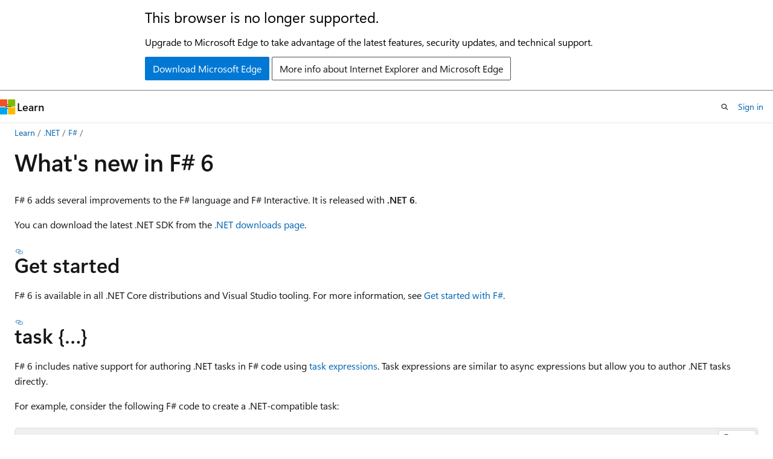

--- FILE ---
content_type: text/html
request_url: https://learn.microsoft.com/en-us/dotnet/fsharp/whats-new/fsharp-6
body_size: 81373
content:
 <!DOCTYPE html>
		<html
			class="layout layout-holy-grail   show-table-of-contents conceptual show-breadcrumb default-focus"
			lang="en-us"
			dir="ltr"
			data-authenticated="false"
			data-auth-status-determined="false"
			data-target="docs"
			x-ms-format-detection="none"
		>
			
		<head>
			<title>What&#39;s new in F# 6 - F# Guide - .NET | Microsoft Learn</title>
			<meta charset="utf-8" />
			<meta name="viewport" content="width=device-width, initial-scale=1.0" />
			<meta name="color-scheme" content="light dark" />

			<meta name="description" content="Get an overview of the new features available in F# 6." />
			<link rel="canonical" href="https://learn.microsoft.com/en-us/dotnet/fsharp/whats-new/fsharp-6" /> 

			<!-- Non-customizable open graph and sharing-related metadata -->
			<meta name="twitter:card" content="summary" />
			<meta name="twitter:site" content="@MicrosoftLearn" />
			<meta property="og:type" content="website" />
			<meta property="og:image:alt" content="What&#39;s new in F# 6 - F# Guide - .NET | Microsoft Learn" />
			<meta property="og:image" content="https://learn.microsoft.com/dotnet/media/logo_fsharp.png" />
			<!-- Page specific open graph and sharing-related metadata -->
			<meta property="og:title" content="What&#39;s new in F# 6 - F# Guide - .NET" />
			<meta property="og:url" content="https://learn.microsoft.com/en-us/dotnet/fsharp/whats-new/fsharp-6" />
			<meta property="og:description" content="Get an overview of the new features available in F# 6." />
			<meta name="platform_id" content="7f6fb315-3975-7176-8079-7c9e6554ce6e" /> <meta name="scope" content=".NET" />
			<meta name="locale" content="en-us" />
			 <meta name="adobe-target" content="true" /> 
			<meta name="uhfHeaderId" content="MSDocsHeader-DotNet" />

			<meta name="page_type" content="conceptual" />

			<!--page specific meta tags-->
			

			<!-- custom meta tags -->
			
		<meta name="apiPlatform" content="dotnet" />
	
		<meta name="author" content="BillWagner" />
	
		<meta name="breadcrumb_path" content="/dotnet/breadcrumb/toc.json" />
	
		<meta name="feedback_system" content="OpenSource" />
	
		<meta name="feedback_product_url" content="https://github.com/dotnet/fsharp" />
	
		<meta name="ms.author" content="wiwagn" />
	
		<meta name="ms.devlang" content="fsharp" />
	
		<meta name="ms.service" content="dotnet-fsharp" />
	
		<meta name="ms.topic" content="whats-new" />
	
		<meta name="show_latex" content="true" />
	
		<meta name="ms.update-cycle" content="365-days" />
	
		<meta name="ms.date" content="2021-10-13T00:00:00Z" />
	
		<meta name="document_id" content="e2dea170-a8f4-90f6-e578-e406fb43fef1" />
	
		<meta name="document_version_independent_id" content="885f9f09-d2ff-112c-6dda-9a31bccc0e8a" />
	
		<meta name="updated_at" content="2025-10-14T08:08:00Z" />
	
		<meta name="original_content_git_url" content="https://github.com/dotnet/docs/blob/live/docs/fsharp/whats-new/fsharp-6.md" />
	
		<meta name="gitcommit" content="https://github.com/dotnet/docs/blob/21a411c3e261b8c838d8df4867a9217f550bd58c/docs/fsharp/whats-new/fsharp-6.md" />
	
		<meta name="git_commit_id" content="21a411c3e261b8c838d8df4867a9217f550bd58c" />
	
		<meta name="site_name" content="Docs" />
	
		<meta name="depot_name" content="VS.core-docs" />
	
		<meta name="schema" content="Conceptual" />
	
		<meta name="toc_rel" content="../toc.json" />
	
		<meta name="pdf_url_template" content="https://learn.microsoft.com/pdfstore/en-us/VS.core-docs/{branchName}{pdfName}" />
	
		<meta name="feedback_help_link_type" content="" />
	
		<meta name="feedback_help_link_url" content="" />
	
		<meta name="search.mshattr.devlang" content="fsharp" />
	
		<meta name="word_count" content="3331" />
	
		<meta name="asset_id" content="fsharp/whats-new/fsharp-6" />
	
		<meta name="moniker_range_name" content="" />
	
		<meta name="item_type" content="Content" />
	
		<meta name="source_path" content="docs/fsharp/whats-new/fsharp-6.md" />
	
		<meta name="previous_tlsh_hash" content="961F4372B70C4E20AFD29A59189BFB4160F88148AAF09FD40532B2D9D70B3DA39B3858FBF71BA7416376064B02C1525F93D7DB7950A833A11562783883AC3217969D7BFFA5" />
	
		<meta name="github_feedback_content_git_url" content="https://github.com/dotnet/docs/blob/main/docs/fsharp/whats-new/fsharp-6.md" />
	 
		<meta name="cmProducts" content="https://authoring-docs-microsoft.poolparty.biz/devrel/7696cda6-0510-47f6-8302-71bb5d2e28cf" data-source="generated" />
	
		<meta name="cmProducts" content="https://authoring-docs-microsoft.poolparty.biz/devrel/8b896464-3b7d-4e1f-84b0-9bb45aeb5f64" data-source="generated" />
	
		<meta name="cmProducts" content="https://authoring-docs-microsoft.poolparty.biz/devrel/540ac133-a371-4dbb-8f94-28d6cc77a70b" data-source="generated" />
	
		<meta name="spProducts" content="https://authoring-docs-microsoft.poolparty.biz/devrel/69c76c32-967e-4c65-b89a-74cc527db725" data-source="generated" />
	
		<meta name="spProducts" content="https://authoring-docs-microsoft.poolparty.biz/devrel/b1d2d671-9549-46e8-918c-24349120dbf5" data-source="generated" />
	
		<meta name="spProducts" content="https://authoring-docs-microsoft.poolparty.biz/devrel/60bfc045-f127-4841-9d00-ea35495a5800" data-source="generated" />
	

			<!-- assets and js globals -->
			
			<link rel="stylesheet" href="/static/assets/0.4.03312.7442-df38ac9c/styles/site-ltr.css" />
			
			<link rel="preconnect" href="//mscom.demdex.net" crossorigin />
						<link rel="dns-prefetch" href="//target.microsoft.com" />
						<link rel="dns-prefetch" href="//microsoftmscompoc.tt.omtrdc.net" />
						<link
							rel="preload"
							as="script"
							href="/static/third-party/adobe-target/at-js/2.9.0/at.js"
							integrity="sha384-l4AKhsU8cUWSht4SaJU5JWcHEWh1m4UTqL08s6b/hqBLAeIDxTNl+AMSxTLx6YMI"
							crossorigin="anonymous"
							id="adobe-target-script"
							type="application/javascript"
						/>
			<script src="https://wcpstatic.microsoft.com/mscc/lib/v2/wcp-consent.js"></script>
			<script src="https://js.monitor.azure.com/scripts/c/ms.jsll-4.min.js"></script>
			<script src="/_themes/docs.theme/master/en-us/_themes/global/deprecation.js"></script>

			<!-- msdocs global object -->
			<script id="msdocs-script">
		var msDocs = {
  "environment": {
    "accessLevel": "online",
    "azurePortalHostname": "portal.azure.com",
    "reviewFeatures": false,
    "supportLevel": "production",
    "systemContent": true,
    "siteName": "learn",
    "legacyHosting": false
  },
  "data": {
    "contentLocale": "en-us",
    "contentDir": "ltr",
    "userLocale": "en-us",
    "userDir": "ltr",
    "pageTemplate": "Conceptual",
    "brand": "",
    "context": {},
    "standardFeedback": false,
    "showFeedbackReport": false,
    "feedbackHelpLinkType": "",
    "feedbackHelpLinkUrl": "",
    "feedbackSystem": "OpenSource",
    "feedbackGitHubRepo": "dotnet/docs",
    "feedbackProductUrl": "https://github.com/dotnet/fsharp",
    "extendBreadcrumb": false,
    "isEditDisplayable": true,
    "isPrivateUnauthorized": false,
    "hideViewSource": false,
    "isPermissioned": false,
    "hasRecommendations": true,
    "contributors": [
      {
        "name": "BillWagner",
        "url": "https://github.com/BillWagner"
      },
      {
        "name": "Copilot",
        "url": "https://github.com/Copilot"
      },
      {
        "name": "joprice",
        "url": "https://github.com/joprice"
      },
      {
        "name": "gewarren",
        "url": "https://github.com/gewarren"
      },
      {
        "name": "cmeeren",
        "url": "https://github.com/cmeeren"
      },
      {
        "name": "Lanayx",
        "url": "https://github.com/Lanayx"
      },
      {
        "name": "dsyme",
        "url": "https://github.com/dsyme"
      },
      {
        "name": "eNeRGy164",
        "url": "https://github.com/eNeRGy164"
      },
      {
        "name": "nschonni",
        "url": "https://github.com/nschonni"
      },
      {
        "name": "GitHubPang",
        "url": "https://github.com/GitHubPang"
      }
    ],
    "mathjax": {},
    "openSourceFeedbackIssueUrl": "https://github.com/dotnet/docs/issues/new?template=z-customer-feedback.yml",
    "openSourceFeedbackIssueTitle": ""
  },
  "functions": {}
};;
	</script>

			<!-- base scripts, msdocs global should be before this -->
			<script src="/static/assets/0.4.03312.7442-df38ac9c/scripts/en-us/index-docs.js"></script>
			

			<!-- json-ld -->
			
		</head>
	
			<body
				id="body"
				data-bi-name="body"
				class="layout-body "
				lang="en-us"
				dir="ltr"
			>
				<header class="layout-body-header">
		<div class="header-holder has-default-focus">
			
		<a
			href="#main"
			
			style="z-index: 1070"
			class="outline-color-text visually-hidden-until-focused position-fixed inner-focus focus-visible top-0 left-0 right-0 padding-xs text-align-center background-color-body"
			
		>
			Skip to main content
		</a>
	
		<a
			href="#"
			data-skip-to-ask-learn
			style="z-index: 1070"
			class="outline-color-text visually-hidden-until-focused position-fixed inner-focus focus-visible top-0 left-0 right-0 padding-xs text-align-center background-color-body"
			hidden
		>
			Skip to Ask Learn chat experience
		</a>
	

			<div hidden id="cookie-consent-holder" data-test-id="cookie-consent-container"></div>
			<!-- Unsupported browser warning -->
			<div
				id="unsupported-browser"
				style="background-color: white; color: black; padding: 16px; border-bottom: 1px solid grey;"
				hidden
			>
				<div style="max-width: 800px; margin: 0 auto;">
					<p style="font-size: 24px">This browser is no longer supported.</p>
					<p style="font-size: 16px; margin-top: 16px;">
						Upgrade to Microsoft Edge to take advantage of the latest features, security updates, and technical support.
					</p>
					<div style="margin-top: 12px;">
						<a
							href="https://go.microsoft.com/fwlink/p/?LinkID=2092881 "
							style="background-color: #0078d4; border: 1px solid #0078d4; color: white; padding: 6px 12px; border-radius: 2px; display: inline-block;"
						>
							Download Microsoft Edge
						</a>
						<a
							href="https://learn.microsoft.com/en-us/lifecycle/faq/internet-explorer-microsoft-edge"
							style="background-color: white; padding: 6px 12px; border: 1px solid #505050; color: #171717; border-radius: 2px; display: inline-block;"
						>
							More info about Internet Explorer and Microsoft Edge
						</a>
					</div>
				</div>
			</div>
			<!-- site header -->
			<header
				id="ms--site-header"
				data-test-id="site-header-wrapper"
				role="banner"
				itemscope="itemscope"
				itemtype="http://schema.org/Organization"
			>
				<div
					id="ms--mobile-nav"
					class="site-header display-none-tablet padding-inline-none gap-none"
					data-bi-name="mobile-header"
					data-test-id="mobile-header"
				></div>
				<div
					id="ms--primary-nav"
					class="site-header display-none display-flex-tablet"
					data-bi-name="L1-header"
					data-test-id="primary-header"
				></div>
				<div
					id="ms--secondary-nav"
					class="site-header display-none display-flex-tablet"
					data-bi-name="L2-header"
					data-test-id="secondary-header"
					
				></div>
			</header>
			
		<!-- banner -->
		<div data-banner>
			<div id="disclaimer-holder"></div>
			
		</div>
		<!-- banner end -->
	
		</div>
	</header>
				 <section
					id="layout-body-menu"
					class="layout-body-menu display-flex"
					data-bi-name="menu"
			  >
					
		<div
			id="left-container"
			class="left-container display-none display-block-tablet padding-inline-sm padding-bottom-sm width-full"
			data-toc-container="true"
		>
			<!-- Regular TOC content (default) -->
			<div id="ms--toc-content" class="height-full">
				<nav
					id="affixed-left-container"
					class="margin-top-sm-tablet position-sticky display-flex flex-direction-column"
					aria-label="Primary"
					data-bi-name="left-toc"
					role="navigation"
				></nav>
			</div>
			<!-- Collapsible TOC content (hidden by default) -->
			<div id="ms--toc-content-collapsible" class="height-full" hidden>
				<nav
					id="affixed-left-container"
					class="margin-top-sm-tablet position-sticky display-flex flex-direction-column"
					aria-label="Primary"
					data-bi-name="left-toc"
					role="navigation"
				>
					<div
						id="ms--collapsible-toc-header"
						class="display-flex justify-content-flex-end margin-bottom-xxs"
					>
						<button
							type="button"
							class="button button-clear inner-focus"
							data-collapsible-toc-toggle
							aria-expanded="true"
							aria-controls="ms--collapsible-toc-content"
							aria-label="Table of contents"
						>
							<span class="icon font-size-h4" aria-hidden="true">
								<span class="docon docon-panel-left-contract"></span>
							</span>
						</button>
					</div>
				</nav>
			</div>
		</div>
	
			  </section>

				<main
					id="main"
					role="main"
					class="layout-body-main "
					data-bi-name="content"
					lang="en-us"
					dir="ltr"
				>
					
			<div
		id="ms--content-header"
		class="content-header default-focus border-bottom-none"
		data-bi-name="content-header"
	>
		<div class="content-header-controls margin-xxs margin-inline-sm-tablet">
			<button
				type="button"
				class="contents-button button button-sm margin-right-xxs"
				data-bi-name="contents-expand"
				aria-haspopup="true"
				data-contents-button
			>
				<span class="icon" aria-hidden="true"><span class="docon docon-menu"></span></span>
				<span class="contents-expand-title"> Table of contents </span>
			</button>
			<button
				type="button"
				class="ap-collapse-behavior ap-expanded button button-sm"
				data-bi-name="ap-collapse"
				aria-controls="action-panel"
			>
				<span class="icon" aria-hidden="true"><span class="docon docon-exit-mode"></span></span>
				<span>Exit editor mode</span>
			</button>
		</div>
	</div>
			<div data-main-column class="padding-sm padding-top-none padding-top-sm-tablet">
				<div>
					
		<div id="article-header" class="background-color-body margin-bottom-xs display-none-print">
			<div class="display-flex align-items-center justify-content-space-between">
				
		<details
			id="article-header-breadcrumbs-overflow-popover"
			class="popover"
			data-for="article-header-breadcrumbs"
		>
			<summary
				class="button button-clear button-primary button-sm inner-focus"
				aria-label="All breadcrumbs"
			>
				<span class="icon">
					<span class="docon docon-more"></span>
				</span>
			</summary>
			<div id="article-header-breadcrumbs-overflow" class="popover-content padding-none"></div>
		</details>

		<bread-crumbs
			id="article-header-breadcrumbs"
			role="group"
			aria-label="Breadcrumbs"
			data-test-id="article-header-breadcrumbs"
			class="overflow-hidden flex-grow-1 margin-right-sm margin-right-md-tablet margin-right-lg-desktop margin-left-negative-xxs padding-left-xxs"
		></bread-crumbs>
	 
		<div
			id="article-header-page-actions"
			class="opacity-none margin-left-auto display-flex flex-wrap-no-wrap align-items-stretch"
		>
			
		<button
			class="button button-sm border-none inner-focus display-none-tablet flex-shrink-0 "
			data-bi-name="ask-learn-assistant-entry"
			data-test-id="ask-learn-assistant-modal-entry-mobile"
			data-ask-learn-modal-entry
			
			type="button"
			style="min-width: max-content;"
			aria-expanded="false"
			aria-label="Ask Learn"
			hidden
		>
			<span class="icon font-size-lg" aria-hidden="true">
				<span class="docon docon-chat-sparkle-fill gradient-ask-learn-logo"></span>
			</span>
		</button>
		<button
			class="button button-sm display-none display-inline-flex-tablet display-none-desktop flex-shrink-0 margin-right-xxs border-color-ask-learn "
			data-bi-name="ask-learn-assistant-entry"
			
			data-test-id="ask-learn-assistant-modal-entry-tablet"
			data-ask-learn-modal-entry
			type="button"
			style="min-width: max-content;"
			aria-expanded="false"
			hidden
		>
			<span class="icon font-size-lg" aria-hidden="true">
				<span class="docon docon-chat-sparkle-fill gradient-ask-learn-logo"></span>
			</span>
			<span>Ask Learn</span>
		</button>
		<button
			class="button button-sm display-none flex-shrink-0 display-inline-flex-desktop margin-right-xxs border-color-ask-learn "
			data-bi-name="ask-learn-assistant-entry"
			
			data-test-id="ask-learn-assistant-flyout-entry"
			data-ask-learn-flyout-entry
			data-flyout-button="toggle"
			type="button"
			style="min-width: max-content;"
			aria-expanded="false"
			aria-controls="ask-learn-flyout"
			hidden
		>
			<span class="icon font-size-lg" aria-hidden="true">
				<span class="docon docon-chat-sparkle-fill gradient-ask-learn-logo"></span>
			</span>
			<span>Ask Learn</span>
		</button>
	 
		<button
			type="button"
			id="ms--focus-mode-button"
			data-focus-mode
			data-bi-name="focus-mode-entry"
			class="button button-sm flex-shrink-0 margin-right-xxs display-none display-inline-flex-desktop"
		>
			<span class="icon font-size-lg" aria-hidden="true">
				<span class="docon docon-glasses"></span>
			</span>
			<span>Focus mode</span>
		</button>
	 

			<details class="popover popover-right" id="article-header-page-actions-overflow">
				<summary
					class="justify-content-flex-start button button-clear button-sm button-primary inner-focus"
					aria-label="More actions"
					title="More actions"
				>
					<span class="icon" aria-hidden="true">
						<span class="docon docon-more-vertical"></span>
					</span>
				</summary>
				<div class="popover-content">
					
		<button
			data-page-action-item="overflow-mobile"
			type="button"
			class="button-block button-sm inner-focus button button-clear display-none-tablet justify-content-flex-start text-align-left"
			data-bi-name="contents-expand"
			data-contents-button
			data-popover-close
		>
			<span class="icon">
				<span class="docon docon-editor-list-bullet" aria-hidden="true"></span>
			</span>
			<span class="contents-expand-title">Table of contents</span>
		</button>
	 
		<a
			id="lang-link-overflow"
			class="button-sm inner-focus button button-clear button-block justify-content-flex-start text-align-left"
			data-bi-name="language-toggle"
			data-page-action-item="overflow-all"
			data-check-hidden="true"
			data-read-in-link
			href="#"
			hidden
		>
			<span class="icon" aria-hidden="true" data-read-in-link-icon>
				<span class="docon docon-locale-globe"></span>
			</span>
			<span data-read-in-link-text>Read in English</span>
		</a>
	 
		<button
			type="button"
			class="collection button button-clear button-sm button-block justify-content-flex-start text-align-left inner-focus"
			data-list-type="collection"
			data-bi-name="collection"
			data-page-action-item="overflow-all"
			data-check-hidden="true"
			data-popover-close
		>
			<span class="icon" aria-hidden="true">
				<span class="docon docon-circle-addition"></span>
			</span>
			<span class="collection-status">Add</span>
		</button>
	
					
		<button
			type="button"
			class="collection button button-block button-clear button-sm justify-content-flex-start text-align-left inner-focus"
			data-list-type="plan"
			data-bi-name="plan"
			data-page-action-item="overflow-all"
			data-check-hidden="true"
			data-popover-close
			hidden
		>
			<span class="icon" aria-hidden="true">
				<span class="docon docon-circle-addition"></span>
			</span>
			<span class="plan-status">Add to plan</span>
		</button>
	  
		<a
			data-contenteditbtn
			class="button button-clear button-block button-sm inner-focus justify-content-flex-start text-align-left text-decoration-none"
			data-bi-name="edit"
			
			href="https://github.com/dotnet/docs/blob/main/docs/fsharp/whats-new/fsharp-6.md"
			data-original_content_git_url="https://github.com/dotnet/docs/blob/live/docs/fsharp/whats-new/fsharp-6.md"
			data-original_content_git_url_template="{repo}/blob/{branch}/docs/fsharp/whats-new/fsharp-6.md"
			data-pr_repo=""
			data-pr_branch=""
		>
			<span class="icon" aria-hidden="true">
				<span class="docon docon-edit-outline"></span>
			</span>
			<span>Edit</span>
		</a>
	
					
		<hr class="margin-block-xxs" />
		<h4 class="font-size-sm padding-left-xxs">Share via</h4>
		
					<a
						class="button button-clear button-sm inner-focus button-block justify-content-flex-start text-align-left text-decoration-none share-facebook"
						data-bi-name="facebook"
						data-page-action-item="overflow-all"
						href="#"
					>
						<span class="icon color-primary" aria-hidden="true">
							<span class="docon docon-facebook-share"></span>
						</span>
						<span>Facebook</span>
					</a>

					<a
						href="#"
						class="button button-clear button-sm inner-focus button-block justify-content-flex-start text-align-left text-decoration-none share-twitter"
						data-bi-name="twitter"
						data-page-action-item="overflow-all"
					>
						<span class="icon color-text" aria-hidden="true">
							<span class="docon docon-xlogo-share"></span>
						</span>
						<span>x.com</span>
					</a>

					<a
						href="#"
						class="button button-clear button-sm inner-focus button-block justify-content-flex-start text-align-left text-decoration-none share-linkedin"
						data-bi-name="linkedin"
						data-page-action-item="overflow-all"
					>
						<span class="icon color-primary" aria-hidden="true">
							<span class="docon docon-linked-in-logo"></span>
						</span>
						<span>LinkedIn</span>
					</a>
					<a
						href="#"
						class="button button-clear button-sm inner-focus button-block justify-content-flex-start text-align-left text-decoration-none share-email"
						data-bi-name="email"
						data-page-action-item="overflow-all"
					>
						<span class="icon color-primary" aria-hidden="true">
							<span class="docon docon-mail-message"></span>
						</span>
						<span>Email</span>
					</a>
			  
	 
		<hr class="margin-block-xxs" />
		<button
			class="button button-block button-clear button-sm justify-content-flex-start text-align-left inner-focus"
			type="button"
			data-bi-name="print"
			data-page-action-item="overflow-all"
			data-popover-close
			data-print-page
			data-check-hidden="true"
		>
			<span class="icon color-primary" aria-hidden="true">
				<span class="docon docon-print"></span>
			</span>
			<span>Print</span>
		</button>
	
				</div>
			</details>
		</div>
	
			</div>
		</div>
	  
		<!-- privateUnauthorizedTemplate is hidden by default -->
		<div unauthorized-private-section data-bi-name="permission-content-unauthorized-private" hidden>
			<hr class="hr margin-top-xs margin-bottom-sm" />
			<div class="notification notification-info">
				<div class="notification-content">
					<p class="margin-top-none notification-title">
						<span class="icon">
							<span class="docon docon-exclamation-circle-solid" aria-hidden="true"></span>
						</span>
						<span>Note</span>
					</p>
					<p class="margin-top-none authentication-determined not-authenticated">
						Access to this page requires authorization. You can try <a class="docs-sign-in" href="#" data-bi-name="permission-content-sign-in">signing in</a> or <a  class="docs-change-directory" data-bi-name="permisson-content-change-directory">changing directories</a>.
					</p>
					<p class="margin-top-none authentication-determined authenticated">
						Access to this page requires authorization. You can try <a class="docs-change-directory" data-bi-name="permisson-content-change-directory">changing directories</a>.
					</p>
				</div>
			</div>
		</div>
	
					<div class="content"><h1 id="whats-new-in-f-6">What's new in F# 6</h1></div>
					
		<div
			id="article-metadata"
			data-bi-name="article-metadata"
			data-test-id="article-metadata"
			class="page-metadata-container display-flex gap-xxs justify-content-space-between align-items-center flex-wrap-wrap"
		>
			 
				<div
					id="user-feedback"
					class="margin-block-xxs display-none display-none-print"
					hidden
					data-hide-on-archived
				>
					
		<button
			id="user-feedback-button"
			data-test-id="conceptual-feedback-button"
			class="button button-sm button-clear button-primary display-none"
			type="button"
			data-bi-name="user-feedback-button"
			data-user-feedback-button
			hidden
		>
			<span class="icon" aria-hidden="true">
				<span class="docon docon-like"></span>
			</span>
			<span>Feedback</span>
		</button>
	
				</div>
		  
		</div>
	 
		<div data-id="ai-summary" hidden>
			<div id="ms--ai-summary-cta" class="margin-top-xs display-flex align-items-center">
				<span class="icon" aria-hidden="true">
					<span class="docon docon-sparkle-fill gradient-text-vivid"></span>
				</span>
				<button
					id="ms--ai-summary"
					type="button"
					class="tag tag-sm tag-suggestion margin-left-xxs"
					data-test-id="ai-summary-cta"
					data-bi-name="ai-summary-cta"
					data-an="ai-summary"
				>
					<span class="ai-summary-cta-text">
						Summarize this article for me
					</span>
				</button>
			</div>
			<!-- Slot where the client will render the summary card after the user clicks the CTA -->
			<div id="ms--ai-summary-header" class="margin-top-xs"></div>
		</div>
	 
		<nav
			id="center-doc-outline"
			class="doc-outline is-hidden-desktop display-none-print margin-bottom-sm"
			data-bi-name="intopic toc"
			aria-label="In this article"
		>
			<h2 id="ms--in-this-article" class="title is-6 margin-block-xs">
				In this article
			</h2>
		</nav>
	
					<div class="content"><p>F# 6 adds several improvements to the F# language and F# Interactive. It is released with <strong>.NET 6</strong>.</p>
<p>You can download the latest .NET SDK from the <a href="https://dotnet.microsoft.com/download" data-linktype="external">.NET downloads page</a>.</p>
<h2 id="get-started">Get started</h2>
<p>F# 6 is available in all .NET Core distributions and Visual Studio tooling. For more information, see <a href="../get-started/" data-linktype="relative-path">Get started with F#</a>.</p>
<h2 id="task-">task {…}</h2>
<p>F# 6 includes native support for authoring .NET tasks in F# code using <a href="../language-reference/task-expressions" data-linktype="relative-path">task expressions</a>. Task expressions are similar to async expressions but allow you to author .NET tasks directly.</p>
<p>For example, consider the following F# code to create a .NET-compatible task:</p>
<pre><code class="lang-fsharp">let readFilesTask (path1, path2) =
   async {
        let! bytes1 = File.ReadAllBytesAsync(path1) |&gt; Async.AwaitTask
        let! bytes2 = File.ReadAllBytesAsync(path2) |&gt; Async.AwaitTask
        return Array.append bytes1 bytes2
   } |&gt; Async.StartAsTask
</code></pre>
<p>Using F# 6, this code can be rewritten as follows.</p>
<pre><code class="lang-fsharp">let readFilesTask (path1, path2) =
   task {
        let! bytes1 = File.ReadAllBytesAsync(path1)
        let! bytes2 = File.ReadAllBytesAsync(path2)
        return Array.append bytes1 bytes2
   }
</code></pre>
<p>Task support was available for F# 5 through the excellent TaskBuilder.fs and Ply libraries. It should be straightforward to migrate code to the built-in support. However, there are some differences: namespaces and type inference differ slightly between the built-in support and these libraries, and some additional type annotations may be needed. If necessary, you can still use these community libraries with F# 6 if you reference them explicitly and open the correct namespaces in each file.</p>
<p>Using <code>task {…}</code> is very similar to using <code>async {…}</code>. Using <code>task {…}</code> has several advantages over <code>async {…}</code>:</p>
<ul>
<li>The overhead of <code>task {...}</code> is lower, possibly improving performance in hot code paths where the asynchronous work executes quickly.</li>
<li>Debugging stepping and stack traces for <code>task {…}</code> is better.</li>
<li>Interoperating with .NET packages that expect or produce tasks is easier.</li>
</ul>
<p>If you’re familiar with <code>async {…}</code>, there are some differences to be aware of:</p>
<ul>
<li><code>task {…}</code> immediately executes the task to the first await point.</li>
<li><code>task {…}</code> does not implicitly propagate a cancellation token.</li>
<li><code>task {…}</code> does not perform implicit cancellation checks.</li>
<li><code>task {…}</code> does not support asynchronous tailcalls. This means using <code>return! ..</code> recursively may result in stack overflows if there are no intervening asynchronous waits.</li>
</ul>
<p>In general, you should consider using <code>task {…}</code> over <code>async {…}</code> in new code if you're interoperating with .NET libraries that use tasks, and if you don't rely on asynchronous code tailcalls or implicit cancellation token propagation. In existing code, you should only switch to <code>task {…}</code> once you have reviewed your code to ensure you are not relying on the previously mentioned characteristics of <code>async {…}</code>.</p>
<p>This feature implements <a href="https://github.com/fsharp/fslang-design/blob/main/FSharp-6.0/FS-1097-task-builder.md" data-linktype="external">F# RFC FS-1097</a>.</p>
<h2 id="simpler-indexing-syntax-with-expridx">Simpler indexing syntax with <code>expr[idx]</code></h2>
<p>F# 6 allows the syntax <code>expr[idx]</code> for indexing and slicing collections.</p>
<p>Up to and including F# 5, F# has used <code>expr.[idx]</code> as indexing syntax. Allowing the use of <code>expr[idx]</code> is based on repeated feedback from those learning F# or seeing F# for the first time that the use of dot-notation indexing comes across as an unnecessary divergence from standard industry practice.</p>
<p>This is not a breaking change because by default, no warnings are emitted on the use of <code>expr.[idx]</code>. However, some informational messages that suggest code clarifications are emitted. You can optionally activate further informational messages as well. For example, you can activate an optional informational warning (<code>/warnon:3366</code>) to start reporting uses of the <code>expr.[idx]</code> notation. For more information, see <a href="https://aka.ms/fsharp-index-notation" data-linktype="external">Indexer Notation</a>.</p>
<p>In new code, we recommend the systematic use of <code>expr[idx]</code> as the indexing syntax.</p>
<p>This feature implements <a href="https://github.com/fsharp/fslang-design/blob/main/FSharp-6.0/FS-1110-index-syntax.md" data-linktype="external">F# RFC FS-1110</a>.</p>
<h2 id="struct-representations-for-partial-active-patterns">Struct representations for partial active patterns</h2>
<p>F# 6 augments the "active patterns" feature with optional struct representations for partial active patterns. This allows you to use an attribute to constrain a partial active pattern to return a value option:</p>
<pre><code class="lang-fsharp">[&lt;return: Struct&gt;]
let (|Int|_|) str =
   match System.Int32.TryParse(str) with
   | true, int -&gt; ValueSome(int)
   | _ -&gt; ValueNone
</code></pre>
<p>The use of the attribute is required. At usage sites, code doesn't change. The net result is that allocations are reduced.</p>
<p>This feature implements <a href="https://github.com/fsharp/fslang-design/blob/main/FSharp-6.0/FS-1039-struct-representation-for-active-patterns.md" data-linktype="external">F# RFC FS-1039</a>.</p>
<h2 id="overloaded-custom-operations-in-computation-expressions">Overloaded custom operations in computation expressions</h2>
<p>F# 6 lets you use <a href="https://fsharp.github.io/fsharp-core-docs/reference/fsharp-core-customoperationattribute.html" data-linktype="external">CustomOperationAttribute</a> on the overloaded methods.</p>
<p>Consider the following use of a computation expression builder <code>content</code>:</p>
<pre><code class="lang-fsharp">let mem = new System.IO.MemoryStream("Stream"B)
let content = ContentBuilder()
let ceResult =
    content {
        body "Name"
        body (ArraySegment&lt;_&gt;("Email"B, 0, 5))
        body "Password"B 2 4
        body "BYTES"B
        body mem
        body "Description" "of" "content"
    }
</code></pre>
<p>Here the <code>body</code> custom operation takes a varying number of arguments of different types. This is supported by the implementation of the following builder, which uses overloading:</p>
<pre><code class="lang-fsharp">type Content = ArraySegment&lt;byte&gt; list

type ContentBuilder() =
    member _.Run(c: Content) =
        let crlf = "\r\n"B
        [|for part in List.rev c do
            yield! part.Array[part.Offset..(part.Count+part.Offset-1)]
            yield! crlf |]

    member _.Yield(_) = []

    [&lt;CustomOperation("body")&gt;]
    member _.Body(c: Content, segment: ArraySegment&lt;byte&gt;) =
        segment::c

    [&lt;CustomOperation("body")&gt;]
    member _.Body(c: Content, bytes: byte[]) =
        ArraySegment&lt;byte&gt;(bytes, 0, bytes.Length)::c

    [&lt;CustomOperation("body")&gt;]
    member _.Body(c: Content, bytes: byte[], offset, count) =
        ArraySegment&lt;byte&gt;(bytes, offset, count)::c

    [&lt;CustomOperation("body")&gt;]
    member _.Body(c: Content, content: System.IO.Stream) =
        let mem = new System.IO.MemoryStream()
        content.CopyTo(mem)
        let bytes = mem.ToArray()
        ArraySegment&lt;byte&gt;(bytes, 0, bytes.Length)::c

    [&lt;CustomOperation("body")&gt;]
    member _.Body(c: Content, [&lt;ParamArray&gt;] contents: string[]) =
        List.rev [for c in contents -&gt; let b = Text.Encoding.ASCII.GetBytes c in ArraySegment&lt;_&gt;(b,0,b.Length)] @ c
</code></pre>
<p>This feature implements <a href="https://github.com/fsharp/fslang-design/blob/main/FSharp-6.0/FS-1056-allow-custom-operation-overloads.md" data-linktype="external">F# RFC FS-1056</a>.</p>
<h2 id="as-patterns">“as” patterns</h2>
<p>In F# 6, the right-hand side of an <code>as</code> pattern can now itself be a pattern. This is important when a type test has given a stronger type to an input. For example, consider the following code:</p>
<pre><code class="lang-fsharp">type Pair = Pair of int * int

let analyzeObject (input: obj) =
    match input with
    | :? (int * int) as (x, y) -&gt; printfn $"A tuple: {x}, {y}"
    | :? Pair as Pair (x, y) -&gt; printfn $"A DU: {x}, {y}"
    | _ -&gt; printfn "Nope"

let input = box (1, 2)
</code></pre>
<p>In each pattern case, the input object is type-tested. The right-hand side of the <code>as</code> pattern is now allowed to be a further pattern, which can itself match the object at the stronger type.</p>
<p>This feature implements <a href="https://github.com/fsharp/fslang-design/blob/main/FSharp-6.0/FS-1105-Non-variable-patterns-to-the-right-of-as-patterns.md" data-linktype="external">F# RFC FS-1105</a>.</p>
<h2 id="indentation-syntax-revisions">Indentation syntax revisions</h2>
<p>F# 6 removes a number of inconsistencies and limitations in its use of indentation-aware syntax. See <a href="https://github.com/fsharp/fslang-design/blob/main/FSharp-6.0/FS-1108-undentation-frenzy.md" data-linktype="external">RFC FS-1108</a>. This resolves 10 significant issues highlighted by F# users since F# 4.0.</p>
<p>For example, in F# 5 the following code was allowed:</p>
<pre><code class="lang-fsharp">let c = (
    printfn "aaaa"
    printfn "bbbb"
)
</code></pre>
<p>However, the following code was not allowed (it produced a warning):</p>
<pre><code class="lang-fsharp">let c = [
    1
    2
]
</code></pre>
<p>In F# 6, both are allowed. This makes F# simpler and easier to learn. The F# community contributor <a href="https://github.com/Happypig375" data-linktype="external">Hadrian Tang</a> has led the way on this, including remarkable and highly valuable systematic testing of the feature.</p>
<p>This feature implements <a href="https://github.com/fsharp/fslang-design/blob/main/FSharp-6.0/FS-1108-undentation-frenzy.md" data-linktype="external">F# RFC FS-1108</a>.</p>
<h2 id="additional-implicit-conversions">Additional implicit conversions</h2>
<p>In F# 6, we've activated support for additional “implicit” and “type-directed” conversions, as described in <a href="https://github.com/fsharp/fslang-design/blob/main/FSharp-6.0/FS-1093-additional-conversions.md" data-linktype="external">RFC FS-1093</a>.</p>
<p>This change brings three advantages:</p>
<ol>
<li>Fewer explicit upcasts are required</li>
<li>Fewer explicit integer conversions are required</li>
<li>First-class support for .NET-style implicit conversions is added</li>
</ol>
<p>This feature implements <a href="https://github.com/fsharp/fslang-design/blob/main/FSharp-6.0/FS-1093-additional-conversions.md" data-linktype="external">F# RFC FS-1093</a>.</p>
<h3 id="additional-implicit-upcast-conversions">Additional implicit upcast conversions</h3>
<p>F# 6 implements additional implicit upcast conversions. For example, in F# 5 and earlier versions, upcasts were needed for the return expression when implementing a function where the expressions had different subtypes on different branches, even when a type annotation was present. Consider the following F# 5 code:</p>
<pre><code class="lang-fsharp">open System
open System.IO

let findInputSource () : TextReader =
    if DateTime.Now.DayOfWeek = DayOfWeek.Monday then
        // On Monday a TextReader
        Console.In
    else
        // On other days a StreamReader
        File.OpenText("path.txt") :&gt; TextReader
</code></pre>
<p>Here the branches of the conditional compute a <code>TextReader</code> and <code>StreamReader</code> respectively, and the upcast was added to make both branches have type StreamReader. In F# 6, these upcasts are now added automatically. This means the code is simpler:</p>
<pre><code class="lang-fsharp">let findInputSource () : TextReader =
    if DateTime.Now.DayOfWeek = DayOfWeek.Monday then
        // On Monday a TextReader
        Console.In
    else
        // On other days a StreamReader
        File.OpenText("path.txt")
</code></pre>
<p>You may optionally enable the warning <code>/warnon:3388</code> to show a warning at every point an additional implicit upcast is used, as described in <a href="#optional-warnings-for-implicit-conversions" data-linktype="self-bookmark">Optional warnings for implicit conversions</a>.</p>
<h3 id="implicit-integer-conversions">Implicit integer conversions</h3>
<p>In F# 6, 32-bit integers are widened to 64-bit integers when both types are known. For example, consider a typical API shape:</p>
<pre><code class="lang-fsharp">type Tensor(…) =
    static member Create(sizes: seq&lt;int64&gt;) = Tensor(…)
</code></pre>
<p>In F# 5, integer literals for int64 must be used:</p>
<pre><code class="lang-fsharp">Tensor.Create([100L; 10L; 10L])
</code></pre>
<p>or</p>
<pre><code class="lang-fsharp">Tensor.Create([int64 100; int64 10; int64 10])
</code></pre>
<p>In F# 6, widening happens automatically for <code>int32</code> to <code>int64</code>, <code>int32</code> to <code>nativeint</code>, and <code>int32</code> to <code>double</code>, when both source and destination type are known during type inference. So in cases such as the previous examples, <code>int32</code> literals can be used:</p>
<pre><code class="lang-fsharp">Tensor.Create([100; 10; 10])
</code></pre>
<p>Despite this change, F# continues to use explicit widening of numeric types in most cases. For example, implicit widening does not apply to other numeric types, such as <code>int8</code> or <code>int16</code>, or from <code>float32</code> to <code>float64</code>, or when either source or destination type is unknown. You can also optionally enable the warning <code>/warnon:3389</code> to show a warning at every point implicit numeric widening is used, as described in <a href="#optional-warnings-for-implicit-conversions" data-linktype="self-bookmark">Optional warnings for implicit conversions</a>.</p>
<h3 id="first-class-support-for-net-style-implicit-conversions">First-class support for .NET-style implicit conversions</h3>
<p>In F# 6, .NET “op_Implicit” conversions are applied automatically in F# code when calling methods. For example, in F# 5 it was necessary to use <code>XName.op_Implicit</code> when working with .NET APIs for XML:</p>
<pre><code class="lang-fsharp">open System.Xml.Linq
let purchaseOrder = XElement.Load("PurchaseOrder.xml")
let partNos = purchaseOrder.Descendants(XName.op_Implicit "Item")
</code></pre>
<p>In F# 6, <code>op_Implicit</code> conversions are applied automatically for argument expressions when types are available for source expression and target type:</p>
<pre><code class="lang-fsharp">open System.Xml.Linq
let purchaseOrder = XElement.Load("PurchaseOrder.xml")
let partNos = purchaseOrder.Descendants("Item")
</code></pre>
<p>You may optionally enable the warning <code>/warnon:3395</code> to show a warning at every point <code>op_Implicit</code> conversions widening is used at method arguments, as described in <a href="#optional-warnings-for-implicit-conversions" data-linktype="self-bookmark">Optional warnings for implicit conversions</a>.</p>
<div class="NOTE">
<p>Note</p>
<p>In the first release of F# 6, this warning number was <code>/warnon:3390</code>. Due to a conflict, the warning number was later updated to <code>/warnon:3395</code>.</p>
</div>
<h3 id="optional-warnings-for-implicit-conversions">Optional warnings for implicit conversions</h3>
<p>Type-directed and implicit conversions can interact poorly with type inference and lead to code that's harder to understand. For this reason, some mitigations exist to help ensure this feature is not abused in F# code. First, both source and destination type must be strongly known, with no ambiguity or additional type inference arising. Secondly, opt-in warnings can be activated to report any use of implicit conversions, with one warning on by default:</p>
<ul>
<li><code>/warnon:3388</code> (additional implicit upcast)</li>
<li><code>/warnon:3389</code> (implicit numeric widening)</li>
<li><code>/warnon:3391</code> (op_Implicit at non-method arguments, on by default)</li>
<li><code>/warnon:3395</code> (op_Implicit at method arguments)</li>
</ul>
<p>If your team wants to ban all uses of implicit conversions, you can also specify <code>/warnaserror:3388</code>, <code>/warnaserror:3389</code>, <code>/warnaserror:3391</code>, and <code>/warnaserror:3395</code>.</p>
<h2 id="formatting-for-binary-numbers">Formatting for binary numbers</h2>
<p>F# 6 adds the <code>%B</code> pattern to the available format specifiers for binary number formats. Consider the following F# code:</p>
<pre><code class="lang-fs">printf "%o" 123
printf "%B" 123
</code></pre>
<p>This code prints the following output:</p>
<pre><code>173
1111011
</code></pre>
<p>This feature implements <a href="https://github.com/fsharp/fslang-design/blob/main/FSharp-6.0/FS-1100-Printf-binary.md" data-linktype="external">F# RFC FS-1100</a>.</p>
<h2 id="discards-on-use-bindings">Discards on use bindings</h2>
<p>F# 6 allows <code>_</code> to be used in a <code>use</code> binding, for example:</p>
<pre><code class="lang-fsharp">let doSomething () =
    use _ = System.IO.File.OpenText("input.txt")
    printfn "reading the file"
</code></pre>
<p>This feature implements <a href="https://github.com/fsharp/fslang-design/blob/main/FSharp-6.0/FS-1102-discards-on-use-bindings.md" data-linktype="external">F# RFC FS-1102</a>.</p>
<h2 id="inlineiflambda">InlineIfLambda</h2>
<p>The F# compiler includes an optimizer that performs inlining of code. In F# 6 we've added a new declarative feature that allows code to optionally indicate that, if an argument is determined to be a lambda function, then that argument should itself always be inlined at call sites.</p>
<p>For example, consider the following <code>iterateTwice</code> function to traverse an array:</p>
<pre><code class="lang-fsharp">let inline iterateTwice ([&lt;InlineIfLambda&gt;] action) (array: 'T[]) =
    for j = 0 to array.Length-1 do
        action array[j]
    for j = 0 to array.Length-1 do
        action array[j]
</code></pre>
<p>If the call site is:</p>
<pre><code class="lang-fsharp">let arr = [| 1.. 100 |]
let mutable sum = 0
arr  |&gt; iterateTwice (fun x -&gt;
    sum &lt;- sum + x)
</code></pre>
<p>Then after inlining and other optimizations, the code becomes:</p>
<pre><code class="lang-fsharp">let arr = [| 1.. 100 |]
let mutable sum = 0
for j = 0 to arr.Length-1 do
    sum &lt;- sum + arr[j]
for j = 0 to arr.Length-1 do
    sum &lt;- sum + arr[j]
</code></pre>
<p>Unlike previous versions of F#, this optimization is applied regardless of the size of the lambda expression involved. This feature can also be used to implement loop unrolling and similar transformations more reliably.</p>
<p>An opt-in warning (<code>/warnon:3517</code>, off by default) can be turned on to indicate places in your code where <code>InlineIfLambda</code> arguments are not bound to lambda expressions at call sites. In normal situations, this warning should not be enabled. However, in certain kinds of high-performance programming, it can be useful to ensure all code is inlined and flattened.</p>
<p>This feature implements <a href="https://github.com/fsharp/fslang-design/blob/main/FSharp-6.0/FS-1098-inline-if-lambda.md" data-linktype="external">F# RFC FS-1098</a>.</p>
<h2 id="resumable-code">Resumable code</h2>
<p>The <code>task {…}</code> support of F# 6 is built on a foundation called <em>resumable code</em> <a href="https://github.com/fsharp/fslang-design/blob/main/FSharp-6.0/FS-1087-resumable-code.md" data-linktype="external">RFC FS-1087</a>. Resumable code is a technical feature that can be used to build many kinds of high-performance asynchronous and yielding state machines.</p>
<h2 id="additional-collection-functions">Additional collection functions</h2>
<p>FSharp.Core 6.0.0 adds five new operations to the core collection functions. These functions are:</p>
<ul>
<li>List/Array/Seq.insertAt</li>
<li>List/Array/Seq.removeAt</li>
<li>List/Array/Seq.updateAt</li>
<li>List/Array/Seq.insertManyAt</li>
<li>List/Array/Seq.removeManyAt</li>
</ul>
<p>These functions all perform copy-and-update operations on the corresponding collection type or sequence. This type of operation is a form of a “functional update”. For examples of using these functions, see the corresponding documentation, for example, <a href="https://fsharp.github.io/fsharp-core-docs/reference/fsharp-collections-listmodule.html#insertAt" data-linktype="external">List.insertAt</a>.</p>
<p>As an example, consider the model, message, and update logic for a simple "Todo List" application written in the Elmish style. Here the user interacts with the application, generating messages, and the <code>update</code> function processes these messages, producing a new model:</p>
<pre><code class="lang-fsharp">type Model =
    { ToDo: string list }

type Message =
    | InsertToDo of index: int * what: string
    | RemoveToDo of index: int
    | LoadedToDos of index: int * what: string list

let update (model: Model) (message: Message) =
    match message with
    | InsertToDo (index, what) -&gt;
        { model with ToDo = model.ToDo |&gt; List.insertAt index what }
    | RemoveToDo index -&gt;
        { model with ToDo = model.ToDo |&gt; List.removeAt index }
    | LoadedToDos (index, what) -&gt;
        { model with ToDo = model.ToDo |&gt; List.insertManyAt index what }
</code></pre>
<p>With these new functions, the logic is clear and simple and relies only on immutable data.</p>
<p>This feature implements <a href="https://github.com/fsharp/fslang-design/blob/main/FSharp-6.0/FS-1113-insert-remove-update-functions.md" data-linktype="external">F# RFC FS-1113</a>.</p>
<h2 id="map-has-keys-and-values">Map has Keys and Values</h2>
<p>In FSharp.Core 6.0.0, the <code>Map</code> type now supports the <a href="https://fsharp.github.io/fsharp-core-docs/reference/fsharp-collections-fsharpmap-2.html#Keys" data-linktype="external">Keys</a> and <a href="https://fsharp.github.io/fsharp-core-docs/reference/fsharp-collections-fsharpmap-2.html#Values" data-linktype="external">Values</a> properties. These properties do not copy the underlying collection.</p>
<p>This feature is documented in <a href="https://github.com/fsharp/fslang-design/blob/main/FSharp-6.0/FS-1113-insert-remove-update-functions.md" data-linktype="external">F# RFC FS-1113</a>.</p>
<h2 id="additional-intrinsics-for-nativeptr">Additional intrinsics for NativePtr</h2>
<p>FSharp.Core 6.0.0 adds new intrinsics to the <a href="https://fsharp.github.io/fsharp-core-docs/reference/fsharp-nativeinterop-nativeptrmodule.html" data-linktype="external">NativePtr</a> module:</p>
<ul>
<li><code>NativePtr.nullPtr</code></li>
<li><code>NativePtr.isNullPtr</code></li>
<li><code>NativePtr.initBlock</code></li>
<li><code>NativePtr.clear</code></li>
<li><code>NativePtr.copy</code></li>
<li><code>NativePtr.copyBlock</code></li>
<li><code>NativePtr.ofILSigPtr</code></li>
<li><code>NativePtr.toILSigPtr</code></li>
</ul>
<p>As with other functions in <code>NativePtr</code>, these functions are inlined, and their use emits warnings unless <code>/nowarn:9</code> is used. The use of these functions is restricted to unmanaged types.</p>
<p>This feature is documented in <a href="https://github.com/fsharp/fslang-design/blob/main/FSharp-6.0/FS-1109-Additional-intrinsics-for-the-NativePtr-module.md" data-linktype="external">F# RFC FS-1109</a>.</p>
<h2 id="additional-numeric-types-with-unit-annotations">Additional numeric types with unit annotations</h2>
<p>In F# 6, the following types or type abbreviation aliases now support unit-of-measure annotations. The new additions are shown in bold:</p>
<table>
<thead>
<tr>
<th>F# alias</th>
<th>CLR Type</th>
</tr>
</thead>
<tbody>
<tr>
<td><code>float32</code>/<strong><code>single</code></strong></td>
<td><code>System.Single</code></td>
</tr>
<tr>
<td><code>float</code>/<strong><code>double</code></strong></td>
<td><code>System.Double</code></td>
</tr>
<tr>
<td><code>decimal</code></td>
<td><code>System.Decimal</code></td>
</tr>
<tr>
<td><code>sbyte</code>/<strong><code>int8</code></strong></td>
<td><code>System.SByte</code></td>
</tr>
<tr>
<td><code>int16</code></td>
<td><code>System.Int16</code></td>
</tr>
<tr>
<td><code>int</code>/<strong><code>int32</code></strong></td>
<td><code>System.Int32</code></td>
</tr>
<tr>
<td><code>int64</code></td>
<td><code>System.Int64</code></td>
</tr>
<tr>
<td><strong><code>byte</code></strong>/<strong><code>uint8</code></strong></td>
<td><code>System.Byte</code></td>
</tr>
<tr>
<td><strong><code>uint16</code></strong></td>
<td><code>System.UInt16</code></td>
</tr>
<tr>
<td><strong><code>uint</code></strong>/<strong><code>uint32</code></strong></td>
<td><code>System.UInt32</code></td>
</tr>
<tr>
<td><strong><code>uint64</code></strong></td>
<td><code>System.UIn64</code></td>
</tr>
<tr>
<td><strong><code>nativeint</code></strong></td>
<td><code>System.IntPtr</code></td>
</tr>
<tr>
<td><strong><code>unativeint</code></strong></td>
<td><code>System.UIntPtr</code></td>
</tr>
</tbody>
</table>
<p>For example, you can annotate an unsigned integer as follows:</p>
<pre><code class="lang-fsharp">[&lt;Measure&gt;]
type days

let better_age = 3u&lt;days&gt;
</code></pre>
<p>This feature is documented in <a href="https://github.com/fsharp/fslang-design/blob/main/FSharp-6.0/FS-1091-Extend-Units-of-Measure.md" data-linktype="external">F# RFC FS-1091</a>.</p>
<h2 id="informational-warnings-for-rarely-used-symbolic-operators">Informational warnings for rarely used symbolic operators</h2>
<p>F# 6 adds soft guidance that de-normalizes the use of <code>:=</code>, <code>!</code>, <code>incr</code>, and <code>decr</code> in F# 6 and beyond. Using these operators and functions produces informational messages that ask you to replace your code with explicit use of the <code>Value</code> property.</p>
<p>In F# programming, reference cells can be used for heap-allocated mutable registers. While they are occasionally useful, they're rarely needed in modern F# coding, because <code>let mutable</code> can be used instead. The F# core library includes two operators <code>:=</code> and <code>!</code> and two functions <code>incr</code> and <code>decr</code> specifically related to reference calls. The presence of these operators makes reference cells more central to F# programming than they need to be, requiring all F# programmers to know these operators. Further, the <code>!</code> operator can be easily confused with the <code>not</code> operation in C# and other languages, a potentially subtle source of bugs when translating code.</p>
<p>The rationale for this change is to reduce the number of operators the F# programmer needs to know, and thus simplify F# for beginners.</p>
<p>For example, consider the following F# 5 code:</p>
<pre><code class="lang-fsharp">let r = ref 0

let doSomething() =
    printfn "doing something"
    r := !r + 1
</code></pre>
<p>First, reference cells are rarely needed in modern F# coding, as <code>let mutable</code> can normally be used instead:</p>
<pre><code class="lang-fsharp">let mutable r = 0

let doSomething() =
    printfn "doing something"
    r &lt;- r + 1
</code></pre>
<p>If you use reference cells, F# 6 emits an informational warning asking you to change the last line to <code>r.Value &lt;- r.Value + 1</code>, and linking you to further guidance on the appropriate use of reference cells.</p>
<pre><code class="lang-fsharp">let r = ref 0

let doSomething() =
    printfn "doing something"
    r.Value &lt;- r.Value + 1
</code></pre>
<p>These messages are not warnings; they are "informational messages" shown in the IDE and compiler output. F# remains backwards-compatible.</p>
<p>This feature implements <a href="https://github.com/fsharp/fslang-design/blob/main/FSharp-6.0/FS-1111-refcell-op-information-messages.md" data-linktype="external">F# RFC FS-1111</a>.</p>
<h2 id="f-tooling-net-6-the-default-for-scripting-in-visual-studio">F# tooling: .NET 6 the default for scripting in Visual Studio</h2>
<p>If you open or execute an F# Script (<code>.fsx</code>) in Visual Studio, by default the script will be analyzed and executed using .NET 6 with 64-bit execution. This functionality was in preview in the later releases of Visual Studio 2019 and is now enabled by default.</p>
<p>To enable .NET Framework scripting, select <strong>Tools</strong> &gt; <strong>Options</strong> &gt; <strong>F# Tools</strong> &gt; <strong>F# Interactive</strong>. Set <strong>Use .NET Core Scripting</strong> to <strong>false</strong>, and then restart the F# Interactive window. This setting affects both script editing and script execution. To enable 32-bit execution for .NET Framework scripting, also set <strong>64-bit F# Interactive</strong> to <strong>false</strong>. There is no 32-bit option for .NET Core scripting.</p>
<h2 id="f-tooling-pin-the-sdk-version-of-your-f-scripts">F# tooling: Pin the SDK version of your F# scripts</h2>
<p>If you execute a script using <code>dotnet fsi</code> in a directory containing a <em>global.json</em> file with a .NET SDK setting, then the listed version of the .NET SDK will be used to execute and edit the script. This feature has been available in the later versions of F# 5.</p>
<p>For example, assume there's a script in a directory with the following <em>global.json</em> file specifying a .NET SDK version policy:</p>
<pre><code class="lang-json">{
  "sdk": {
    "version": "5.0.200",
    "rollForward": "minor"
  }
}
</code></pre>
<p>If you now execute the script using <code>dotnet fsi</code>, from this directory, the SDK version will be respected. This is a powerful feature that lets you "lock down" the SDK used to compile, analyze, and execute your scripts.</p>
<p>If you open and edit your script in Visual Studio and other IDEs, the tooling will respect this setting when analyzing and checking your script. If the SDK is not found, you will need to install it on your development machine.</p>
<p>On Linux and other Unix systems, you can combine this with a <a href="https://en.wikipedia.org/wiki/Shebang_(Unix)" data-linktype="external">shebang</a> to also specify a language version for direct execution of the script. A simple shebang for <code>script.fsx</code> is:</p>
<pre><code class="lang-fsharp">#!/usr/bin/env -S dotnet fsi

printfn "Hello, world"
</code></pre>
<p>Now the script can be executed directly with <code>script.fsx</code>. You can combine this with a specific, non-default language version like this:</p>
<pre><code class="lang-fsharp">#!/usr/bin/env -S dotnet fsi --langversion:5.0
</code></pre>
<div class="NOTE">
<p>Note</p>
<p>This setting is ignored by editing tools, which will analyze the script assuming latest language version.</p>
</div>
<h2 id="removing-legacy-features">Removing legacy features</h2>
<p>Since F# 2.0, some deprecated legacy features have long given warnings. Using these features in F# 6 gives errors unless you explicitly use <code>/langversion:5.0</code>. The features that give errors are:</p>
<ul>
<li>Multiple generic parameters using a postfix type name, for example <code>(int, int) Dictionary</code>. This becomes an error in F# 6. The standard syntax <code>Dictionary&lt;int,int&gt;</code> should be used instead.</li>
<li><code>#indent "off"</code>. This becomes an error.</li>
<li><code>x.(expr)</code>. This becomes an error.</li>
<li><code>module M = struct … end</code> . This becomes an error.</li>
<li>Use of inputs <code>*.ml</code> and <code>*.mli</code>. This becomes an error.</li>
<li>Use of <code>(*IF-CAML*)</code> or <code>(*IF-OCAML*)</code>. This becomes an error.</li>
<li>Use of <code>land</code>, <code>lor</code>, <code>lxor</code>, <code>lsl</code>, <code>lsr</code>, or <code>asr</code> as infix operators. These are infix keywords in F# because they were infix keywords in OCaml and are not defined in FSharp.Core. Using these keywords will now emit a warning.</li>
</ul>
<p>This implements <a href="https://github.com/fsharp/fslang-design/blob/main/FSharp-6.0/FS-1114-ml-compat-revisions.md" data-linktype="external">F# RFC FS-1114</a>.</p>
</div>
					
		<div
			id="ms--inline-notifications"
			class="margin-block-xs"
			data-bi-name="inline-notification"
		></div>
	 
		<div
			id="assertive-live-region"
			role="alert"
			aria-live="assertive"
			class="visually-hidden"
			aria-relevant="additions"
			aria-atomic="true"
		></div>
		<div
			id="polite-live-region"
			role="status"
			aria-live="polite"
			class="visually-hidden"
			aria-relevant="additions"
			aria-atomic="true"
		></div>
	
					
			
		<!-- feedback section -->
		<section
			class="feedback-section position-relative margin-top-lg border border-radius padding-xxs display-none-print"
			data-bi-name="open-source-feedback-section"
			data-open-source-feedback-section
			hidden
		>
			<div class="display-flex flex-direction-column flex-direction-row-tablet">
				<div
					class="width-450-tablet padding-inline-xs padding-inline-xs-tablet padding-top-xs padding-bottom-sm padding-top-xs-tablet background-color-body-medium"
				>
					<div class="display-flex flex-direction-column">
						<div class="padding-bottom-xxs">
							<span class="icon margin-right-xxs" aria-hidden="true">
								<span class="docon docon-brand-github"></span>
							</span>
							<span class="font-weight-semibold">
								Collaborate with us on GitHub
							</span>
						</div>
						<span class="line-height-normal">
							The source for this content can be found on GitHub, where you can also create and review issues and pull requests. For more information, see <a href="https://learn.microsoft.com/contribute/content/dotnet/dotnet-contribute">our contributor guide</a>.
						</span>
					</div>
				</div>
				<div
					class="display-flex gap-xs width-full-tablet flex-direction-column padding-xs justify-content-space-evenly"
				>
					<div class="media">
						
					<div class="media-left">
						<div class="image image-36x36" hidden data-open-source-image-container>
							<img
								class="theme-display is-light"
								src="https://learn.microsoft.com/media/logos/logo_net.svg"
								aria-hidden="true"
								data-open-source-image-light
							/>
							<img
								class="theme-display is-dark is-high-contrast"
								src="https://learn.microsoft.com/media/logos/logo_net.svg"
								aria-hidden="true"
								data-open-source-image-dark
							/>
						</div>
					</div>
			  

						<div class="media-content">
							<p
								class="font-size-xl font-weight-semibold margin-bottom-xxs"
								data-open-source-product-title
							>
								.NET
							</p>
							<div class="display-flex gap-xs flex-direction-column">
								<p class="line-height-normal" data-open-source-product-description></p>
								<div class="display-flex gap-xs flex-direction-column">
									<a href="#" data-github-link>
										<span class="icon margin-right-xxs" aria-hidden="true">
											<span class="docon docon-bug"></span>
										</span>
										<span>Open a documentation issue</span>
									</a>
									<a
										href="https://github.com/dotnet/fsharp"
										class="display-block margin-top-auto font-size-md"
										data-feedback-product-url
									>
										<span class="icon margin-right-xxs" aria-hidden="true">
											<span class="docon docon-feedback"></span>
										</span>
										<span>Provide product feedback</span>
									</a>
								</div>
							</div>
						</div>
					</div>
				</div>
			</div>
		</section>
		<!-- end feedback section -->
	
			
		<!-- feedback section -->
		<section
			id="site-user-feedback-footer"
			class="font-size-sm margin-top-md display-none-print display-none-desktop"
			data-test-id="site-user-feedback-footer"
			data-bi-name="site-feedback-section"
		>
			<hr class="hr" />
			<h2 id="ms--feedback" class="title is-3">Feedback</h2>
			<div class="display-flex flex-wrap-wrap align-items-center">
				<p class="font-weight-semibold margin-xxs margin-left-none">
					Was this page helpful?
				</p>
				<div class="buttons">
					<button
						class="thumb-rating-button like button button-primary button-sm"
						data-test-id="footer-rating-yes"
						data-binary-rating-response="rating-yes"
						type="button"
						title="This article is helpful"
						data-bi-name="button-rating-yes"
						aria-pressed="false"
					>
						<span class="icon" aria-hidden="true">
							<span class="docon docon-like"></span>
						</span>
						<span>Yes</span>
					</button>
					<button
						class="thumb-rating-button dislike button button-primary button-sm"
						id="standard-rating-no-button"
						hidden
						data-test-id="footer-rating-no"
						data-binary-rating-response="rating-no"
						type="button"
						title="This article is not helpful"
						data-bi-name="button-rating-no"
						aria-pressed="false"
					>
						<span class="icon" aria-hidden="true">
							<span class="docon docon-dislike"></span>
						</span>
						<span>No</span>
					</button>
					<details
						class="popover popover-top"
						id="mobile-help-popover"
						data-test-id="footer-feedback-popover"
					>
						<summary
							class="thumb-rating-button dislike button button-primary button-sm"
							data-test-id="details-footer-rating-no"
							data-binary-rating-response="rating-no"
							title="This article is not helpful"
							data-bi-name="button-rating-no"
							aria-pressed="false"
							data-bi-an="feedback-unhelpful-popover"
						>
							<span class="icon" aria-hidden="true">
								<span class="docon docon-dislike"></span>
							</span>
							<span>No</span>
						</summary>
						<div
							class="popover-content width-200 width-300-tablet"
							role="dialog"
							aria-labelledby="popover-heading"
							aria-describedby="popover-description"
						>
							<p id="popover-heading" class="font-size-lg margin-bottom-xxs font-weight-semibold">
								Need help with this topic?
							</p>
							<p id="popover-description" class="font-size-sm margin-bottom-xs">
								Want to try using Ask Learn to clarify or guide you through this topic?
							</p>
							
		<div class="buttons flex-direction-row flex-wrap justify-content-center gap-xxs">
			<div>
		<button
			class="button button-sm border inner-focus display-none margin-right-xxs"
			data-bi-name="ask-learn-assistant-entry-troubleshoot"
			data-test-id="ask-learn-assistant-modal-entry-mobile-feedback"
			data-ask-learn-modal-entry-feedback
			data-bi-an=feedback-unhelpful-popover
			type="button"
			style="min-width: max-content;"
			aria-expanded="false"
			aria-label="Ask Learn"
			hidden
		>
			<span class="icon font-size-lg" aria-hidden="true">
				<span class="docon docon-chat-sparkle-fill gradient-ask-learn-logo"></span>
			</span>
		</button>
		<button
			class="button button-sm display-inline-flex display-none-desktop flex-shrink-0 margin-right-xxs border-color-ask-learn margin-right-xxs"
			data-bi-name="ask-learn-assistant-entry-troubleshoot"
			data-bi-an=feedback-unhelpful-popover
			data-test-id="ask-learn-assistant-modal-entry-tablet-feedback"
			data-ask-learn-modal-entry-feedback
			type="button"
			style="min-width: max-content;"
			aria-expanded="false"
			hidden
		>
			<span class="icon font-size-lg" aria-hidden="true">
				<span class="docon docon-chat-sparkle-fill gradient-ask-learn-logo"></span>
			</span>
			<span>Ask Learn</span>
		</button>
		<button
			class="button button-sm display-none flex-shrink-0 display-inline-flex-desktop margin-right-xxs border-color-ask-learn margin-right-xxs"
			data-bi-name="ask-learn-assistant-entry-troubleshoot"
			data-bi-an=feedback-unhelpful-popover
			data-test-id="ask-learn-assistant-flyout-entry-feedback"
			data-ask-learn-flyout-entry-show-only
			data-flyout-button="toggle"
			type="button"
			style="min-width: max-content;"
			aria-expanded="false"
			aria-controls="ask-learn-flyout"
			hidden
		>
			<span class="icon font-size-lg" aria-hidden="true">
				<span class="docon docon-chat-sparkle-fill gradient-ask-learn-logo"></span>
			</span>
			<span>Ask Learn</span>
		</button>
	</div>
			<button
				type="button"
				class="button button-sm margin-right-xxs"
				data-help-option="suggest-fix"
				data-bi-name="feedback-suggest"
				data-bi-an="feedback-unhelpful-popover"
				data-test-id="suggest-fix"
			>
				<span class="icon" aria-hidden="true">
					<span class="docon docon-feedback"></span>
				</span>
				<span> Suggest a fix? </span>
			</button>
		</div>
	
						</div>
					</details>
				</div>
			</div>
		</section>
		<!-- end feedback section -->
	
		
				</div>
				
		<div id="ms--additional-resources-mobile" class="display-none-print">
			<hr class="hr" hidden />
			<h2 id="ms--additional-resources-mobile-heading" class="title is-3" hidden>
				Additional resources
			</h2>
			
		<section
			id="right-rail-recommendations-mobile"
			class=""
			data-bi-name="recommendations"
			hidden
		></section>
	 
		<section
			id="right-rail-training-mobile"
			class=""
			data-bi-name="learning-resource-card"
			hidden
		></section>
	 
		<section
			id="right-rail-events-mobile"
			class=""
			data-bi-name="events-card"
			hidden
		></section>
	 
		<section
			id="right-rail-qna-mobile"
			class="margin-top-xxs"
			data-bi-name="qna-link-card"
			hidden
		></section>
	
		</div>
	 
		<div
			id="article-metadata-footer"
			data-bi-name="article-metadata-footer"
			data-test-id="article-metadata-footer"
			class="page-metadata-container"
		>
			<hr class="hr" />
			<ul class="metadata page-metadata" data-bi-name="page info" lang="en-us" dir="ltr">
				<li class="visibility-hidden-visual-diff">
			<span class="badge badge-sm text-wrap-pretty">
				<span>Last updated on <local-time format="twoDigitNumeric"
		datetime="2023-03-10T00:00:00.000Z"
		data-article-date-source="calculated"
		class="is-invisible"
	>
		2023-03-10
	</local-time></span>
			</span>
		</li>
			</ul>
		</div>
	
			</div>
			
		<div
			id="action-panel"
			role="region"
			aria-label="Action Panel"
			class="action-panel"
			tabindex="-1"
		></div>
	
		
				</main>
				<aside
					id="layout-body-aside"
					class="layout-body-aside "
					data-bi-name="aside"
			  >
					
		<div
			id="ms--additional-resources"
			class="right-container padding-sm display-none display-block-desktop height-full"
			data-bi-name="pageactions"
			role="complementary"
			aria-label="Additional resources"
		>
			<div id="affixed-right-container" data-bi-name="right-column">
				
		<nav
			id="side-doc-outline"
			class="doc-outline border-bottom padding-bottom-xs margin-bottom-xs"
			data-bi-name="intopic toc"
			aria-label="In this article"
		>
			<h3>In this article</h3>
		</nav>
	
				<!-- Feedback -->
				
		<section
			id="ms--site-user-feedback-right-rail"
			class="font-size-sm display-none-print"
			data-test-id="site-user-feedback-right-rail"
			data-bi-name="site-feedback-right-rail"
		>
			<p class="font-weight-semibold margin-bottom-xs">Was this page helpful?</p>
			<div class="buttons">
				<button
					class="thumb-rating-button like button button-primary button-sm"
					data-test-id="right-rail-rating-yes"
					data-binary-rating-response="rating-yes"
					type="button"
					title="This article is helpful"
					data-bi-name="button-rating-yes"
					aria-pressed="false"
				>
					<span class="icon" aria-hidden="true">
						<span class="docon docon-like"></span>
					</span>
					<span>Yes</span>
				</button>
				<button
					class="thumb-rating-button dislike button button-primary button-sm"
					id="right-rail-no-button"
					hidden
					data-test-id="right-rail-rating-no"
					data-binary-rating-response="rating-no"
					type="button"
					title="This article is not helpful"
					data-bi-name="button-rating-no"
					aria-pressed="false"
				>
					<span class="icon" aria-hidden="true">
						<span class="docon docon-dislike"></span>
					</span>
					<span>No</span>
				</button>
				<details class="popover popover-right" id="help-popover" data-test-id="feedback-popover">
					<summary
						tabindex="0"
						class="thumb-rating-button dislike button button-primary button-sm"
						data-test-id="details-right-rail-rating-no"
						data-binary-rating-response="rating-no"
						title="This article is not helpful"
						data-bi-name="button-rating-no"
						aria-pressed="false"
						data-bi-an="feedback-unhelpful-popover"
					>
						<span class="icon" aria-hidden="true">
							<span class="docon docon-dislike"></span>
						</span>
						<span>No</span>
					</summary>
					<div
						class="popover-content width-200 width-300-tablet"
						role="dialog"
						aria-labelledby="popover-heading"
						aria-describedby="popover-description"
					>
						<p
							id="popover-heading-right-rail"
							class="font-size-lg margin-bottom-xxs font-weight-semibold"
						>
							Need help with this topic?
						</p>
						<p id="popover-description-right-rail" class="font-size-sm margin-bottom-xs">
							Want to try using Ask Learn to clarify or guide you through this topic?
						</p>
						
		<div class="buttons flex-direction-row flex-wrap justify-content-center gap-xxs">
			<div>
		<button
			class="button button-sm border inner-focus display-none margin-right-xxs"
			data-bi-name="ask-learn-assistant-entry-troubleshoot"
			data-test-id="ask-learn-assistant-modal-entry-mobile-feedback"
			data-ask-learn-modal-entry-feedback
			data-bi-an=feedback-unhelpful-popover
			type="button"
			style="min-width: max-content;"
			aria-expanded="false"
			aria-label="Ask Learn"
			hidden
		>
			<span class="icon font-size-lg" aria-hidden="true">
				<span class="docon docon-chat-sparkle-fill gradient-ask-learn-logo"></span>
			</span>
		</button>
		<button
			class="button button-sm display-inline-flex display-none-desktop flex-shrink-0 margin-right-xxs border-color-ask-learn margin-right-xxs"
			data-bi-name="ask-learn-assistant-entry-troubleshoot"
			data-bi-an=feedback-unhelpful-popover
			data-test-id="ask-learn-assistant-modal-entry-tablet-feedback"
			data-ask-learn-modal-entry-feedback
			type="button"
			style="min-width: max-content;"
			aria-expanded="false"
			hidden
		>
			<span class="icon font-size-lg" aria-hidden="true">
				<span class="docon docon-chat-sparkle-fill gradient-ask-learn-logo"></span>
			</span>
			<span>Ask Learn</span>
		</button>
		<button
			class="button button-sm display-none flex-shrink-0 display-inline-flex-desktop margin-right-xxs border-color-ask-learn margin-right-xxs"
			data-bi-name="ask-learn-assistant-entry-troubleshoot"
			data-bi-an=feedback-unhelpful-popover
			data-test-id="ask-learn-assistant-flyout-entry-feedback"
			data-ask-learn-flyout-entry-show-only
			data-flyout-button="toggle"
			type="button"
			style="min-width: max-content;"
			aria-expanded="false"
			aria-controls="ask-learn-flyout"
			hidden
		>
			<span class="icon font-size-lg" aria-hidden="true">
				<span class="docon docon-chat-sparkle-fill gradient-ask-learn-logo"></span>
			</span>
			<span>Ask Learn</span>
		</button>
	</div>
			<button
				type="button"
				class="button button-sm margin-right-xxs"
				data-help-option="suggest-fix"
				data-bi-name="feedback-suggest"
				data-bi-an="feedback-unhelpful-popover"
				data-test-id="suggest-fix"
			>
				<span class="icon" aria-hidden="true">
					<span class="docon docon-feedback"></span>
				</span>
				<span> Suggest a fix? </span>
			</button>
		</div>
	
					</div>
				</details>
			</div>
		</section>
	
			</div>
		</div>
	
			  </aside> <section
					id="layout-body-flyout"
					class="layout-body-flyout "
					data-bi-name="flyout"
			  >
					 <div
	class="height-full border-left background-color-body-medium"
	id="ask-learn-flyout"
></div>
			  </section> <div class="layout-body-footer " data-bi-name="layout-footer">
		<footer
			id="footer"
			data-test-id="footer"
			data-bi-name="footer"
			class="footer-layout has-padding has-default-focus border-top  uhf-container"
			role="contentinfo"
		>
			<div class="display-flex gap-xs flex-wrap-wrap is-full-height padding-right-lg-desktop">
				
		<a
			data-mscc-ic="false"
			href="#"
			data-bi-name="select-locale"
			class="locale-selector-link flex-shrink-0 button button-sm button-clear external-link-indicator"
			id=""
			title=""
			><span class="icon" aria-hidden="true"
				><span class="docon docon-world"></span></span
			><span class="local-selector-link-text">en-us</span></a
		>
	 <div class="ccpa-privacy-link" data-ccpa-privacy-link hidden>
		
		<a
			data-mscc-ic="false"
			href="https://aka.ms/yourcaliforniaprivacychoices"
			data-bi-name="your-privacy-choices"
			class="button button-sm button-clear flex-shrink-0 external-link-indicator"
			id=""
			title=""
			>
		<svg
			xmlns="http://www.w3.org/2000/svg"
			viewBox="0 0 30 14"
			xml:space="preserve"
			height="16"
			width="43"
			aria-hidden="true"
			focusable="false"
		>
			<path
				d="M7.4 12.8h6.8l3.1-11.6H7.4C4.2 1.2 1.6 3.8 1.6 7s2.6 5.8 5.8 5.8z"
				style="fill-rule:evenodd;clip-rule:evenodd;fill:#fff"
			></path>
			<path
				d="M22.6 0H7.4c-3.9 0-7 3.1-7 7s3.1 7 7 7h15.2c3.9 0 7-3.1 7-7s-3.2-7-7-7zm-21 7c0-3.2 2.6-5.8 5.8-5.8h9.9l-3.1 11.6H7.4c-3.2 0-5.8-2.6-5.8-5.8z"
				style="fill-rule:evenodd;clip-rule:evenodd;fill:#06f"
			></path>
			<path
				d="M24.6 4c.2.2.2.6 0 .8L22.5 7l2.2 2.2c.2.2.2.6 0 .8-.2.2-.6.2-.8 0l-2.2-2.2-2.2 2.2c-.2.2-.6.2-.8 0-.2-.2-.2-.6 0-.8L20.8 7l-2.2-2.2c-.2-.2-.2-.6 0-.8.2-.2.6-.2.8 0l2.2 2.2L23.8 4c.2-.2.6-.2.8 0z"
				style="fill:#fff"
			></path>
			<path
				d="M12.7 4.1c.2.2.3.6.1.8L8.6 9.8c-.1.1-.2.2-.3.2-.2.1-.5.1-.7-.1L5.4 7.7c-.2-.2-.2-.6 0-.8.2-.2.6-.2.8 0L8 8.6l3.8-4.5c.2-.2.6-.2.9 0z"
				style="fill:#06f"
			></path>
		</svg>
	
			<span>Your Privacy Choices</span></a
		>
	
	</div>
				<div class="flex-shrink-0">
		<div class="dropdown has-caret-up">
			<button
				data-test-id="theme-selector-button"
				class="dropdown-trigger button button-clear button-sm inner-focus theme-dropdown-trigger"
				aria-controls="{{ themeMenuId }}"
				aria-expanded="false"
				title="Theme"
				data-bi-name="theme"
			>
				<span class="icon">
					<span class="docon docon-sun" aria-hidden="true"></span>
				</span>
				<span>Theme</span>
				<span class="icon expanded-indicator" aria-hidden="true">
					<span class="docon docon-chevron-down-light"></span>
				</span>
			</button>
			<div class="dropdown-menu" id="{{ themeMenuId }}" role="menu">
				<ul class="theme-selector padding-xxs" data-test-id="theme-dropdown-menu">
					<li class="theme display-block">
						<button
							class="button button-clear button-sm theme-control button-block justify-content-flex-start text-align-left"
							data-theme-to="light"
						>
							<span class="theme-light margin-right-xxs">
								<span
									class="theme-selector-icon border display-inline-block has-body-background"
									aria-hidden="true"
								>
									<svg class="svg" xmlns="http://www.w3.org/2000/svg" viewBox="0 0 22 14">
										<rect width="22" height="14" class="has-fill-body-background" />
										<rect x="5" y="5" width="12" height="4" class="has-fill-secondary" />
										<rect x="5" y="2" width="2" height="1" class="has-fill-secondary" />
										<rect x="8" y="2" width="2" height="1" class="has-fill-secondary" />
										<rect x="11" y="2" width="3" height="1" class="has-fill-secondary" />
										<rect x="1" y="1" width="2" height="2" class="has-fill-secondary" />
										<rect x="5" y="10" width="7" height="2" rx="0.3" class="has-fill-primary" />
										<rect x="19" y="1" width="2" height="2" rx="1" class="has-fill-secondary" />
									</svg>
								</span>
							</span>
							<span role="menuitem"> Light </span>
						</button>
					</li>
					<li class="theme display-block">
						<button
							class="button button-clear button-sm theme-control button-block justify-content-flex-start text-align-left"
							data-theme-to="dark"
						>
							<span class="theme-dark margin-right-xxs">
								<span
									class="border theme-selector-icon display-inline-block has-body-background"
									aria-hidden="true"
								>
									<svg class="svg" xmlns="http://www.w3.org/2000/svg" viewBox="0 0 22 14">
										<rect width="22" height="14" class="has-fill-body-background" />
										<rect x="5" y="5" width="12" height="4" class="has-fill-secondary" />
										<rect x="5" y="2" width="2" height="1" class="has-fill-secondary" />
										<rect x="8" y="2" width="2" height="1" class="has-fill-secondary" />
										<rect x="11" y="2" width="3" height="1" class="has-fill-secondary" />
										<rect x="1" y="1" width="2" height="2" class="has-fill-secondary" />
										<rect x="5" y="10" width="7" height="2" rx="0.3" class="has-fill-primary" />
										<rect x="19" y="1" width="2" height="2" rx="1" class="has-fill-secondary" />
									</svg>
								</span>
							</span>
							<span role="menuitem"> Dark </span>
						</button>
					</li>
					<li class="theme display-block">
						<button
							class="button button-clear button-sm theme-control button-block justify-content-flex-start text-align-left"
							data-theme-to="high-contrast"
						>
							<span class="theme-high-contrast margin-right-xxs">
								<span
									class="border theme-selector-icon display-inline-block has-body-background"
									aria-hidden="true"
								>
									<svg class="svg" xmlns="http://www.w3.org/2000/svg" viewBox="0 0 22 14">
										<rect width="22" height="14" class="has-fill-body-background" />
										<rect x="5" y="5" width="12" height="4" class="has-fill-secondary" />
										<rect x="5" y="2" width="2" height="1" class="has-fill-secondary" />
										<rect x="8" y="2" width="2" height="1" class="has-fill-secondary" />
										<rect x="11" y="2" width="3" height="1" class="has-fill-secondary" />
										<rect x="1" y="1" width="2" height="2" class="has-fill-secondary" />
										<rect x="5" y="10" width="7" height="2" rx="0.3" class="has-fill-primary" />
										<rect x="19" y="1" width="2" height="2" rx="1" class="has-fill-secondary" />
									</svg>
								</span>
							</span>
							<span role="menuitem"> High contrast </span>
						</button>
					</li>
				</ul>
			</div>
		</div>
	</div>
			</div>
			<ul class="links" data-bi-name="footerlinks">
				<li class="manage-cookies-holder" hidden=""></li>
				<li>
		
		<a
			data-mscc-ic="false"
			href="https://learn.microsoft.com/en-us/principles-for-ai-generated-content"
			data-bi-name="aiDisclaimer"
			class=" external-link-indicator"
			id=""
			title=""
			>AI Disclaimer</a
		>
	
	</li><li>
		
		<a
			data-mscc-ic="false"
			href="https://learn.microsoft.com/en-us/previous-versions/"
			data-bi-name="archivelink"
			class=" external-link-indicator"
			id=""
			title=""
			>Previous Versions</a
		>
	
	</li> <li>
		
		<a
			data-mscc-ic="false"
			href="https://techcommunity.microsoft.com/t5/microsoft-learn-blog/bg-p/MicrosoftLearnBlog"
			data-bi-name="bloglink"
			class=" external-link-indicator"
			id=""
			title=""
			>Blog</a
		>
	
	</li> <li>
		
		<a
			data-mscc-ic="false"
			href="https://learn.microsoft.com/en-us/contribute"
			data-bi-name="contributorGuide"
			class=" external-link-indicator"
			id=""
			title=""
			>Contribute</a
		>
	
	</li><li>
		
		<a
			data-mscc-ic="false"
			href="https://go.microsoft.com/fwlink/?LinkId=521839"
			data-bi-name="privacy"
			class=" external-link-indicator"
			id=""
			title=""
			>Privacy</a
		>
	
	</li><li>
		
		<a
			data-mscc-ic="false"
			href="https://learn.microsoft.com/en-us/legal/termsofuse"
			data-bi-name="termsofuse"
			class=" external-link-indicator"
			id=""
			title=""
			>Terms of Use</a
		>
	
	</li><li>
		
		<a
			data-mscc-ic="false"
			href="https://www.microsoft.com/legal/intellectualproperty/Trademarks/"
			data-bi-name="trademarks"
			class=" external-link-indicator"
			id=""
			title=""
			>Trademarks</a
		>
	
	</li>
				<li>&copy; Microsoft 2026</li>
			</ul>
		</footer>
	</footer>
			</body>
		</html>